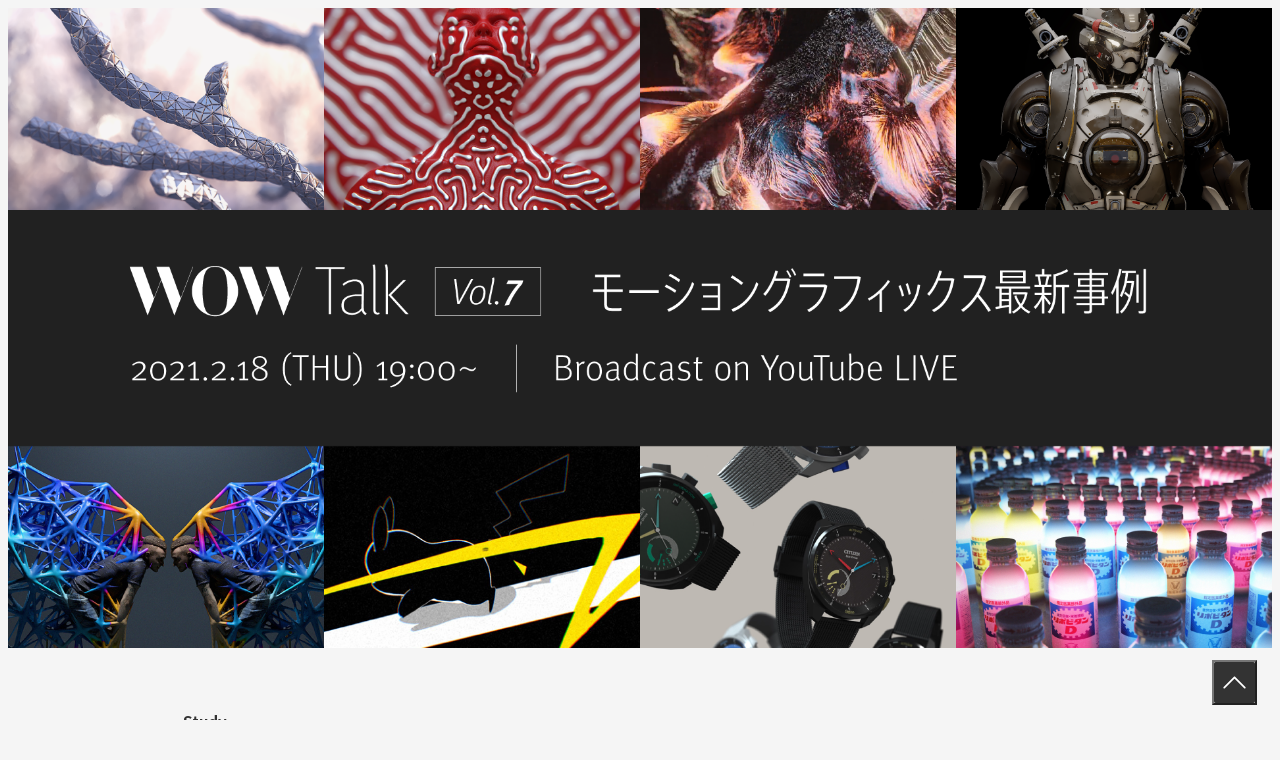

--- FILE ---
content_type: text/css
request_url: https://wowlab.net/wp/wp-content/themes/wowlab_reboot/style.css
body_size: 4285
content:
@charset "UTF-8";
/*
Theme Name: WOWLAB Reboot
Theme URL: http://wowlab.net/
Description: WOWLABのWordPressテーマ
Author: WOW
Version: 0.0.0
License: GPL
*/
/*** The new CSS Reset - version 1.0.0 (last updated 8.7.2021) ***/
/* ブラウザのUAスタイルシートのすべてのスタイルを削除します、displayは除く */
@import url("https://fonts.googleapis.com/css2?family=Noto+Sans+JP:wght@400;500;700&display=swap");
*:where(:not(iframe, canvas, img, svg, video):not(svg *)) {
  all: unset;
  display: revert;
}

/* box-sizingの優先値 */
*,
*::before,
*::after {
  box-sizing: border-box;
}

/* リストのスタイル（箇条書き・番号）を削除します */
ol,
ul {
  list-style: none;
}

/* 画像がコンテナを超えないようにするため */
img {
  max-width: 100%;
}

/* テーブルのセル間のスペースを削除します */
table {
  border-collapse: collapse;
}

/* aタグはポインターを表示したい */
a {
  cursor: pointer;
}

/* ヘッダー */
header#header {
  position: fixed;
  left: 0;
  top: 0;
  width: 100vw;
  max-width: 100%;
  display: flex;
  justify-content: space-between;
  align-items: flex-start;
  z-index: 5;
  /* サイドバー */
  /* ロゴ */
}

header#header div#header-side {
  position: absolute;
  right: 3rem;
  top: 3rem;
  display: flex;
  flex-direction: column;
  align-items: flex-end;
  /* 検索ボタン */
  /* ナビゲーション */
}

@media screen and (max-width: 960px) {
  header#header div#header-side {
    right: calc(3rem / 3);
    top: calc(3rem / 3);
  }
}

header#header div#header-side > button#search-button {
  cursor: pointer;
  background-image: url("data:image/svg+xml;charset=utf8,%3Csvg%20width%3D%2233%22%20height%3D%2233%22%20viewBox%3D%220%200%2033%2033%22%20fill%3D%22none%22%20xmlns%3D%22http%3A%2F%2Fwww.w3.org%2F2000%2Fsvg%22%3E%3Cpath%20d%3D%22M26.0423%2023.7452L33%2030.7013L30.7013%2033L23.7452%2026.0423C21.157%2028.1171%2017.9377%2029.2456%2014.6205%2029.2409C6.54997%2029.2409%200%2022.691%200%2014.6205C0%206.54997%206.54997%200%2014.6205%200C22.691%200%2029.2409%206.54997%2029.2409%2014.6205C29.2456%2017.9377%2028.1171%2021.157%2026.0423%2023.7452ZM22.7835%2022.5399C24.8452%2020.4197%2025.9966%2017.5777%2025.9919%2014.6205C25.9919%208.33691%2020.9024%203.24899%2014.6205%203.24899C8.33691%203.24899%203.24899%208.33691%203.24899%2014.6205C3.24899%2020.9024%208.33691%2025.9919%2014.6205%2025.9919C17.5777%2025.9966%2020.4197%2024.8452%2022.5399%2022.7835L22.7835%2022.5399Z%22%20fill%3D%22%23828282%22%2F%3E%3C%2Fsvg%3E");
  background-repeat: no-repeat;
  background-size: contain;
  width: 1.65rem;
  height: 1.65rem;
  margin-right: 0.3rem;
}

header#header div#header-side > button#search-button.search-open {
  background-image: url("data:image/svg+xml;charset=utf8,%3Csvg%20width%3D%2228%22%20height%3D%2228%22%20viewBox%3D%220%200%2028%2028%22%20fill%3D%22none%22%20xmlns%3D%22http%3A%2F%2Fwww.w3.org%2F2000%2Fsvg%22%3E%3Cpath%20d%3D%22M26%202L2%2026%22%20stroke%3D%22%23828282%22%20stroke-width%3D%224%22%20stroke-linecap%3D%22round%22%20stroke-linejoin%3D%22round%22%2F%3E%3Cpath%20d%3D%22M2%202L26%2026%22%20stroke%3D%22%23828282%22%20stroke-width%3D%224%22%20stroke-linecap%3D%22round%22%20stroke-linejoin%3D%22round%22%2F%3E%3C%2Fsvg%3E");
}

header#header div#header-side > nav.header-nav {
  position: absolute;
  transform-origin: right bottom;
  transform: rotate(-90deg);
}

header#header div#header-side > nav.header-nav > ul.header-nav-list {
  display: flex;
  flex-direction: row-reverse;
  margin-right: 2.5rem;
}

header#header div#header-side > nav.header-nav > ul.header-nav-list > li.menu-item {
  height: 30px;
  color: #828282;
}

header#header div#header-side > nav.header-nav > ul.header-nav-list > li.menu-item:not(:first-child) {
  margin-right: 2.5rem;
}

header#header > a#header-top-link {
  z-index: 6;
}

header#header img#wowlab-logo {
  width: 10vw;
  min-width: 100px;
  max-width: 130px;
  height: auto;
  margin-left: 3rem;
  margin-top: 3rem;
}

@media screen and (max-width: 960px) {
  header#header img#wowlab-logo {
    margin-left: calc(3rem / 3);
    margin-top: calc(3rem / 3);
  }
}

footer#footer {
  background-color: #ffffff;
  width: 100%;
  min-height: 260px;
  display: flex;
  flex-direction: row;
  justify-content: space-between;
  padding: 3rem 3rem;
}

@media screen and (max-width: 640px) {
  footer#footer {
    flex-direction: column;
  }
  footer#footer > div:not(:last-child) {
    margin-bottom: 2rem;
  }
}

footer#footer > div.footer-left {
  width: 20vw;
  min-width: 150px;
  max-width: 360px;
  margin-right: 2rem;
  display: flex;
  justify-content: space-between;
  align-items: flex-start;
  flex-direction: column;
}

footer#footer > div.footer-left img.logo-img {
  width: 100%;
  max-width: 160px;
  height: auto;
  margin-top: 0.5rem;
  margin-bottom: 0.5rem;
}

footer#footer > div.footer-left p#copyright {
  color: #4f4f4f;
}

footer#footer > div.footer-left p#copyright > i.fa-copyright {
  padding-right: 0.5rem;
}

footer#footer > div.footer-center {
  width: 100%;
  margin-right: 2rem;
}

footer#footer > div.footer-center ul.footer-nav-list {
  list-style: none;
}

footer#footer > div.footer-center ul.footer-nav-list li.menu-item::before {
  content: '-';
  padding-right: 0.45rem;
  color: #4f4f4f;
}

footer#footer > div.footer-center ul.footer-nav-list li.menu-item {
  padding-bottom: 0.5rem;
}

footer#footer > div.footer-center ul.footer-nav-list li.menu-item > a {
  color: #4f4f4f;
  text-decoration: none;
  font-size: 1.2rem;
  font-weight: 500;
}

footer#footer > div.footer-right {
  width: 20vw;
  min-width: 200px;
  max-width: 360px;
  display: flex;
  justify-content: flex-end;
  align-items: flex-end;
}

footer#footer > div.footer-right ul.sns-link-list {
  list-style: none;
  display: flex;
  flex-wrap: wrap;
  justify-content: center;
}

footer#footer > div.footer-right ul.sns-link-list > li.sns-link-list-item:not(:last-child) {
  margin-right: 0.85rem;
}

h1#not-found-title {
  width: 100%;
  font-size: 2.4rem;
  font-weight: 700;
  text-align: center;
  padding: 0 1rem;
}

main#not-found-main {
  display: flex;
  align-items: center;
  justify-content: center;
}

ul.post-grid-list {
  width: 100%;
  display: grid;
  grid-template-columns: repeat(3, 1fr);
  column-gap: 48px;
  row-gap: 48px;
  padding: 0 1.5rem;
}

@media screen and (max-width: 780px) {
  ul.post-grid-list {
    grid-template-columns: repeat(2, 1fr);
    column-gap: 24px;
    row-gap: 24px;
  }
}

ul.post-grid-list li.post-grid-list-item {
  overflow: hidden;
  width: 100%;
}

ul.post-grid-list li.post-grid-list-item div.aspect-container {
  width: 100%;
  height: 0;
  position: relative;
  padding-top: 100%;
  margin-bottom: 0.85rem;
}

ul.post-grid-list li.post-grid-list-item div.aspect-container > img.kokeshi-ellipse {
  mask-image: url("data:image/svg+xml;charset=utf8,%3C%3Fxml%20version%3D%221.0%22%20encoding%3D%22utf-8%22%3F%3E%3Csvg%20version%3D%221.1%22%20id%3D%22%E3%83%AC%E3%82%A4%E3%83%A4%E3%83%BC_1%22%20xmlns%3D%22http%3A%2F%2Fwww.w3.org%2F2000%2Fsvg%22%20x%3D%220px%22%20y%3D%220px%22%20viewBox%3D%220%200%201080%201080%22%20style%3D%22enable-background%3Anew%200%200%201080%201080%3B%22%20xml%3Aspace%3D%22preserve%22%3E%3Cpath%20d%3D%22M1080%2C540C1080%2C168.3%2C912.3%2C0%2C541.9%2C0S0%2C168.3%2C0%2C540s171.5%2C540%2C541.9%2C540S1080%2C911.7%2C1080%2C540z%22%2F%3E%3C%2Fsvg%3E");
  -webkit-mask-image: url("data:image/svg+xml;charset=utf8,%3C%3Fxml%20version%3D%221.0%22%20encoding%3D%22utf-8%22%3F%3E%3Csvg%20version%3D%221.1%22%20id%3D%22%E3%83%AC%E3%82%A4%E3%83%A4%E3%83%BC_1%22%20xmlns%3D%22http%3A%2F%2Fwww.w3.org%2F2000%2Fsvg%22%20x%3D%220px%22%20y%3D%220px%22%20viewBox%3D%220%200%201080%201080%22%20style%3D%22enable-background%3Anew%200%200%201080%201080%3B%22%20xml%3Aspace%3D%22preserve%22%3E%3Cpath%20d%3D%22M1080%2C540C1080%2C168.3%2C912.3%2C0%2C541.9%2C0S0%2C168.3%2C0%2C540s171.5%2C540%2C541.9%2C540S1080%2C911.7%2C1080%2C540z%22%2F%3E%3C%2Fsvg%3E");
  mask-repeat: no-repeat;
  -webkit-mask-repeat: no-repeat;
  width: 100%;
  height: 100%;
  object-fit: cover;
  position: absolute;
  left: 0;
  top: 0;
}

ul.post-grid-list li.post-grid-list-item div.post-info {
  max-width: 100%;
  width: 100%;
  min-width: 0;
  overflow: hidden;
  padding: 0 0.5rem;
}

ul.post-grid-list li.post-grid-list-item div.post-info > p.post-date {
  color: #9f9f9f;
}

ul.post-grid-list li.post-grid-list-item div.post-info > h2.post-title {
  color: #333;
  font-weight: 500;
  font-size: 1.4rem;
  padding-bottom: 1rem;
  white-space: nowrap;
  text-overflow: ellipsis;
  overflow: hidden;
}

@media screen and (max-width: 640px) {
  ul.post-grid-list li.post-grid-list-item div.post-info > h2.post-title {
    font-size: 1rem;
  }
}

div#search-app-container {
  position: fixed;
  left: 0;
  top: 0;
  width: 100%;
  height: 100%;
  background-color: whitesmoke;
  z-index: 4;
  overflow-y: scroll;
  display: none;
  -ms-overflow-style: none;
  scrollbar-width: none;
}

div#search-app-container::-webkit-scrollbar {
  display: none;
}

div#search-app-container div#close-button-container {
  width: 100%;
  height: auto;
  display: flex;
  justify-content: flex-end;
}

div#search-app-container div#close-button-container > button#search-app-close-button {
  margin-right: 2rem;
  margin-top: 2.5rem;
  font-size: 3rem;
  cursor: pointer;
}

div#search-app {
  width: 100%;
  max-width: 960px;
  margin-top: 12rem;
  margin-bottom: 9rem;
  margin-left: auto;
  margin-right: auto;
}

div#search-app div.app-container {
  display: flex;
  flex-direction: column;
  margin-bottom: 2.5rem;
}

div#search-app div.app-container.search-words-container, div#search-app div.app-container.popular-tags-container {
  padding: 0 1.5rem;
}

div#search-app div.app-container.popular-tags-container ul.post-tag-list {
  justify-content: center;
  align-items: center;
}

div#search-app div.app-container label.app-container-title {
  font-size: 1.3rem;
  font-weight: 700;
  margin-bottom: 1.1rem;
  text-align: center;
}

div#search-app div.app-container div.search-input-container {
  display: flex;
  flex-direction: row;
  position: relative;
}

div#search-app div.app-container div.search-input-container figure#search-icon-figure {
  position: absolute;
  width: 1.25rem;
  height: 1.25rem;
  transform: translate(0%, -50%);
  top: 50%;
  right: 0.85rem;
  background-image: url("data:image/svg+xml;charset=utf8,%3Csvg%20width%3D%2233%22%20height%3D%2233%22%20viewBox%3D%220%200%2033%2033%22%20fill%3D%22none%22%20xmlns%3D%22http%3A%2F%2Fwww.w3.org%2F2000%2Fsvg%22%3E%3Cpath%20d%3D%22M26.0423%2023.7452L33%2030.7013L30.7013%2033L23.7452%2026.0423C21.157%2028.1171%2017.9377%2029.2456%2014.6205%2029.2409C6.54997%2029.2409%200%2022.691%200%2014.6205C0%206.54997%206.54997%200%2014.6205%200C22.691%200%2029.2409%206.54997%2029.2409%2014.6205C29.2456%2017.9377%2028.1171%2021.157%2026.0423%2023.7452ZM22.7835%2022.5399C24.8452%2020.4197%2025.9966%2017.5777%2025.9919%2014.6205C25.9919%208.33691%2020.9024%203.24899%2014.6205%203.24899C8.33691%203.24899%203.24899%208.33691%203.24899%2014.6205C3.24899%2020.9024%208.33691%2025.9919%2014.6205%2025.9919C17.5777%2025.9966%2020.4197%2024.8452%2022.5399%2022.7835L22.7835%2022.5399Z%22%20fill%3D%22%23828282%22%2F%3E%3C%2Fsvg%3E");
  background-repeat: no-repeat;
  background-size: contain;
}

div#search-app div.app-container input#search-words {
  width: 100%;
  height: 2.5rem;
  background-color: whitesmoke;
  border: #000000 solid 1px;
  border-radius: 0.5rem;
  padding-left: 1rem;
  padding-right: 3rem;
}

/* フォント */
html {
  font-size: 15px;
  font-weight: 300;
  color: #333;
}

body {
  font-family: 'Noto Sans JP', sans-serif;
}

p {
  line-height: 1.8rem;
}

main {
  width: 100%;
  min-height: 100vh;
}

div#scrolltop-btn-container {
  display: flex;
  justify-content: flex-end;
  align-items: flex-end;
  position: sticky;
  bottom: 0;
}

div#scrolltop-btn-container button#scrolltop-btn {
  margin-right: 1rem;
  margin-bottom: 1rem;
  width: 3rem;
  height: 3rem;
  background-image: url("data:image/svg+xml;charset=utf8,%3Csvg%20width%3D%2248%22%20height%3D%2248%22%20viewBox%3D%220%200%2048%2048%22%20fill%3D%22none%22%20xmlns%3D%22http%3A%2F%2Fwww.w3.org%2F2000%2Fsvg%22%3E%3Crect%20width%3D%2248%22%20height%3D%2248%22%20rx%3D%222%22%20fill%3D%22%23333333%22%2F%3E%3Cpath%20d%3D%22M36%2030L24%2018L12%2030%22%20stroke%3D%22white%22%20stroke-width%3D%222%22%20stroke-linecap%3D%22round%22%20stroke-linejoin%3D%22round%22%2F%3E%3C%2Fsvg%3E");
  background-repeat: no-repeat;
  background-size: contain;
  z-index: 1;
}

div#scrolltop-btn-container button#scrolltop-btn:active {
  opacity: 0.85;
}

ul.post-tag-list {
  list-style: none;
  display: flex;
  flex-wrap: wrap;
}

ul.post-tag-list > li.tag-list-item {
  margin-bottom: 0.9rem;
}

ul.post-tag-list > li.tag-list-item > a.tag-list-item-link,
ul.post-tag-list > li.tag-list-item > span {
  text-decoration: none;
  color: #ffffff;
  background-color: #aaaaaa;
  padding: 0.3rem 0.85rem 0.4rem 0.85rem;
  margin-right: 0.45rem;
  border-radius: 2px;
  font-size: 0.8rem;
  user-select: none;
  cursor: pointer;
}

ul.post-tag-list > li.tag-list-item > a.tag-list-item-link:hover,
ul.post-tag-list > li.tag-list-item > span:hover {
  background-color: #636363;
  transition-property: background-color;
  transition-duration: 0.2s;
}

.text-block p {
  line-height: 1.8rem;
  margin-bottom: 0.65rem;
}

.text-block span.caption-text {
  font-size: 0.9rem;
  color: #777;
}

.text-block a {
  text-decoration: underline;
}

.text-block a:hover {
  transition-property: opacity;
  transition-duration: 0.2s;
  opacity: 0.5;
}

.text-block strong {
  font-weight: 700;
}

.text-block img {
  width: 100%;
  height: auto;
}

.text-block ul,
.text-block ol {
  padding-left: 1.5rem;
  margin-bottom: 0.5rem;
}

.text-block ul li,
.text-block ol li {
  line-height: 1.75rem;
}

.text-block ul {
  list-style: disc;
}

.text-block ol {
  list-style: decimal;
}

.text-block h1, .text-block h2, .text-block h3, .text-block h4, .text-block h5 {
  font-weight: 700;
  font-size: 1.5rem;
  margin-bottom: 1rem;
}

img.bordered-image {
  border-radius: 8px;
}

div.embed-video.aspect-container {
  position: relative;
  margin-bottom: 0.5rem;
}

div.embed-video.aspect-container.aspect-16-9 {
  width: 100%;
  height: 0;
  padding-top: 56.25%;
}

div.embed-video.aspect-container.aspect-4-3 {
  width: 100%;
  height: 0;
  padding-top: 75%;
}

div.embed-video.aspect-container > iframe {
  width: 100%;
  height: 100%;
  position: absolute;
  left: 0;
  top: 0;
}

div.w0w-image-gallery-container {
  width: 100%;
  height: auto;
}

div.w0w-image-gallery-container > ul.w0w-image-gallery {
  list-style: none;
  padding-left: 0;
  width: 100%;
  height: auto;
  display: grid;
  grid-template-columns: repeat(3, 1fr);
  column-gap: 1rem;
  row-gap: 1rem;
  margin-bottom: 1rem;
}

div.w0w-image-gallery-container > ul.w0w-image-gallery > li.w0w-image-gallery-item {
  width: 100%;
  height: 0;
  padding-top: 100%;
  position: relative;
}

div.w0w-image-gallery-container > ul.w0w-image-gallery > li.w0w-image-gallery-item > img.w0w-image-gallery-image {
  position: absolute;
  left: 0;
  top: 0;
  width: 100%;
  height: 100%;
  object-fit: cover;
  transition-property: opacity;
  transition-duration: 200ms;
}

div.w0w-image-gallery-container > ul.w0w-image-gallery > li.w0w-image-gallery-item > img.w0w-image-gallery-image:hover {
  opacity: 0.7;
}

div.w0w-gallery-popup {
  position: fixed;
  top: 0;
  left: 0;
  width: 100%;
  height: 100%;
  padding: 4rem;
  background-color: rgba(0, 0, 0, 0.3);
  z-index: 9;
  display: none;
  opacity: 0;
}

div.w0w-gallery-popup > button.w0w-gallery-popup-close-btn {
  position: absolute;
  top: 1.5rem;
  right: 1.5rem;
  mask-image: url("data:image/svg+xml;charset=utf8,%3Csvg%20width%3D%2228%22%20height%3D%2228%22%20viewBox%3D%220%200%2028%2028%22%20fill%3D%22none%22%20xmlns%3D%22http%3A%2F%2Fwww.w3.org%2F2000%2Fsvg%22%3E%3Cpath%20d%3D%22M26%202L2%2026%22%20stroke%3D%22%23828282%22%20stroke-width%3D%224%22%20stroke-linecap%3D%22round%22%20stroke-linejoin%3D%22round%22%2F%3E%3Cpath%20d%3D%22M2%202L26%2026%22%20stroke%3D%22%23828282%22%20stroke-width%3D%224%22%20stroke-linecap%3D%22round%22%20stroke-linejoin%3D%22round%22%2F%3E%3C%2Fsvg%3E");
  -webkit-mask-image: url("data:image/svg+xml;charset=utf8,%3Csvg%20width%3D%2228%22%20height%3D%2228%22%20viewBox%3D%220%200%2028%2028%22%20fill%3D%22none%22%20xmlns%3D%22http%3A%2F%2Fwww.w3.org%2F2000%2Fsvg%22%3E%3Cpath%20d%3D%22M26%202L2%2026%22%20stroke%3D%22%23828282%22%20stroke-width%3D%224%22%20stroke-linecap%3D%22round%22%20stroke-linejoin%3D%22round%22%2F%3E%3Cpath%20d%3D%22M2%202L26%2026%22%20stroke%3D%22%23828282%22%20stroke-width%3D%224%22%20stroke-linecap%3D%22round%22%20stroke-linejoin%3D%22round%22%2F%3E%3C%2Fsvg%3E");
  mask-repeat: no-repeat;
  -webkit-mask-repeat: no-repeat;
  mask-size: contain;
  -webkit-mask-size: contain;
  background-color: #ffffff;
  cursor: pointer;
  width: 1.5rem;
  height: 1.5rem;
}

div.w0w-gallery-popup > button.w0w-gallery-popup-left-btn {
  position: absolute;
  top: 50%;
  left: 1.2rem;
  mask-image: url("data:image/svg+xml;charset=utf8,%3Csvg%20width%3D%2227%22%20height%3D%2226%22%20viewBox%3D%220%200%2027%2026%22%20fill%3D%22none%22%20xmlns%3D%22http%3A%2F%2Fwww.w3.org%2F2000%2Fsvg%22%3E%3Cpath%20d%3D%22M13.6668%202.46647C7.77579%202.46647%203.00016%207.2421%203.00016%2013.1331C3.00016%2019.0242%207.77579%2023.7998%2013.6668%2023.7998C19.5579%2023.7998%2024.3335%2019.0242%2024.3335%2013.1331C24.3335%207.2421%2019.5579%202.46647%2013.6668%202.46647Z%22%20stroke%3D%22%23656561%22%20stroke-width%3D%222%22%20stroke-linecap%3D%22round%22%20stroke-linejoin%3D%22round%22%2F%3E%3Cpath%20d%3D%22M13.667%208.86657L9.40033%2013.1332L13.667%2017.3999%22%20stroke%3D%22%23656561%22%20stroke-width%3D%222%22%20stroke-linecap%3D%22round%22%20stroke-linejoin%3D%22round%22%2F%3E%3Cpath%20d%3D%22M17.9336%2013.1333L9.40026%2013.1333%22%20stroke%3D%22%23656561%22%20stroke-width%3D%222%22%20stroke-linecap%3D%22round%22%20stroke-linejoin%3D%22round%22%2F%3E%3C%2Fsvg%3E");
  -webkit-mask-image: url("data:image/svg+xml;charset=utf8,%3Csvg%20width%3D%2227%22%20height%3D%2226%22%20viewBox%3D%220%200%2027%2026%22%20fill%3D%22none%22%20xmlns%3D%22http%3A%2F%2Fwww.w3.org%2F2000%2Fsvg%22%3E%3Cpath%20d%3D%22M13.6668%202.46647C7.77579%202.46647%203.00016%207.2421%203.00016%2013.1331C3.00016%2019.0242%207.77579%2023.7998%2013.6668%2023.7998C19.5579%2023.7998%2024.3335%2019.0242%2024.3335%2013.1331C24.3335%207.2421%2019.5579%202.46647%2013.6668%202.46647Z%22%20stroke%3D%22%23656561%22%20stroke-width%3D%222%22%20stroke-linecap%3D%22round%22%20stroke-linejoin%3D%22round%22%2F%3E%3Cpath%20d%3D%22M13.667%208.86657L9.40033%2013.1332L13.667%2017.3999%22%20stroke%3D%22%23656561%22%20stroke-width%3D%222%22%20stroke-linecap%3D%22round%22%20stroke-linejoin%3D%22round%22%2F%3E%3Cpath%20d%3D%22M17.9336%2013.1333L9.40026%2013.1333%22%20stroke%3D%22%23656561%22%20stroke-width%3D%222%22%20stroke-linecap%3D%22round%22%20stroke-linejoin%3D%22round%22%2F%3E%3C%2Fsvg%3E");
  mask-repeat: no-repeat;
  -webkit-mask-repeat: no-repeat;
  mask-size: contain;
  -webkit-mask-size: contain;
  background-color: #ffffff;
  cursor: pointer;
  width: 2rem;
  height: 2rem;
}

div.w0w-gallery-popup > button.w0w-gallery-popup-right-btn {
  position: absolute;
  top: 50%;
  right: 1.2rem;
  mask-image: url("data:image/svg+xml;charset=utf8,%3Csvg%20width%3D%2227%22%20height%3D%2226%22%20viewBox%3D%220%200%2027%2026%22%20fill%3D%22none%22%20xmlns%3D%22http%3A%2F%2Fwww.w3.org%2F2000%2Fsvg%22%3E%3Cpath%20d%3D%22M13.6667%2023.8665C19.5577%2023.8665%2024.3333%2019.0909%2024.3333%2013.1999C24.3333%207.30883%2019.5577%202.5332%2013.6667%202.5332C7.77563%202.5332%203%207.30883%203%2013.1999C3%2019.0909%207.77563%2023.8665%2013.6667%2023.8665Z%22%20stroke%3D%22%23656561%22%20stroke-width%3D%222%22%20stroke-linecap%3D%22round%22%20stroke-linejoin%3D%22round%22%2F%3E%3Cpath%20d%3D%22M13.6665%2017.4664L17.9332%2013.1998L13.6665%208.93311%22%20stroke%3D%22%23656561%22%20stroke-width%3D%222%22%20stroke-linecap%3D%22round%22%20stroke-linejoin%3D%22round%22%2F%3E%3Cpath%20d%3D%22M9.3999%2013.1997H17.9332%22%20stroke%3D%22%23656561%22%20stroke-width%3D%222%22%20stroke-linecap%3D%22round%22%20stroke-linejoin%3D%22round%22%2F%3E%3C%2Fsvg%3E");
  -webkit-mask-image: url("data:image/svg+xml;charset=utf8,%3Csvg%20width%3D%2227%22%20height%3D%2226%22%20viewBox%3D%220%200%2027%2026%22%20fill%3D%22none%22%20xmlns%3D%22http%3A%2F%2Fwww.w3.org%2F2000%2Fsvg%22%3E%3Cpath%20d%3D%22M13.6667%2023.8665C19.5577%2023.8665%2024.3333%2019.0909%2024.3333%2013.1999C24.3333%207.30883%2019.5577%202.5332%2013.6667%202.5332C7.77563%202.5332%203%207.30883%203%2013.1999C3%2019.0909%207.77563%2023.8665%2013.6667%2023.8665Z%22%20stroke%3D%22%23656561%22%20stroke-width%3D%222%22%20stroke-linecap%3D%22round%22%20stroke-linejoin%3D%22round%22%2F%3E%3Cpath%20d%3D%22M13.6665%2017.4664L17.9332%2013.1998L13.6665%208.93311%22%20stroke%3D%22%23656561%22%20stroke-width%3D%222%22%20stroke-linecap%3D%22round%22%20stroke-linejoin%3D%22round%22%2F%3E%3Cpath%20d%3D%22M9.3999%2013.1997H17.9332%22%20stroke%3D%22%23656561%22%20stroke-width%3D%222%22%20stroke-linecap%3D%22round%22%20stroke-linejoin%3D%22round%22%2F%3E%3C%2Fsvg%3E");
  mask-repeat: no-repeat;
  -webkit-mask-repeat: no-repeat;
  mask-size: contain;
  -webkit-mask-size: contain;
  background-color: #ffffff;
  cursor: pointer;
  width: 2rem;
  height: 2rem;
}

div.w0w-gallery-popup > div.w0w-gallery-popup-image-container {
  width: 100%;
  height: 100%;
}

div.w0w-gallery-popup > div.w0w-gallery-popup-image-container > img.w0w-gallery-popup-image {
  width: 100%;
  height: 100%;
  object-fit: contain;
}

div.password-container {
  width: 100%;
  max-width: 960px;
  margin: 0 auto;
  padding: 2rem 0rem;
}

div.password-container p {
  margin-bottom: 1rem;
}

div.password-container label {
  margin-right: 0.5rem;
}

div.password-container input[type="password"] {
  border: #555555 solid 2px;
  border-radius: 4px;
  padding: 0.25rem 1rem;
  margin-left: 0.5rem;
}

div.password-container input[type="submit"] {
  border: #555555 solid 2px;
  border-radius: 4px;
  padding: 0.25rem 1rem;
  color: #ffffff;
  background-color: #555555;
}
/*# sourceMappingURL=style.css.map */

--- FILE ---
content_type: text/css
request_url: https://wowlab.net/wp/wp-content/themes/wowlab_reboot/assets/post.css
body_size: 1437
content:
body {
  background-color: #f5f5f5;
}

div.separator {
  width: 100%;
  border-top: 1px solid #c4c4c4;
}

main#main div#thumbnail-container {
  width: 100%;
  height: 50vw;
  max-height: 640px;
  margin-bottom: calc(2rem * 2);
}

main#main div#thumbnail-container img#thumbnail {
  width: 100%;
  height: 100%;
  object-fit: cover;
}

main#main article#article {
  width: 100%;
  max-width: 960px;
  margin: 0 auto;
  margin-bottom: 4.2rem;
  padding: 0px 1.5rem;
}

main#main article#article div#title-container {
  margin-bottom: 4rem;
}

main#main article#article div#title-container p#category {
  font-size: 1rem;
  font-weight: bold;
  margin-bottom: 1.5rem;
}

main#main article#article div#title-container h1#article-title {
  font-size: 2.4rem;
  font-weight: bold;
  margin-bottom: 1rem;
}

@media screen and (max-width: 640px) {
  main#main article#article div#title-container h1#article-title {
    font-size: 1.8rem;
  }
}

main#main article#article section {
  margin-bottom: calc(2rem * 2);
}

main#main article#article section.outline, main#main article#article section.child-posts, main#main article#article section.epilogue {
  margin-bottom: 192px;
}

div.text-block p.text-block-title,
div.text-block h1,
div.text-block h2,
div.text-block h3,
div.text-block h4,
div.text-block h5 {
  font-weight: bold;
  font-size: 1.3rem;
  margin-bottom: 1.3rem;
}

@media screen and (max-width: 640px) {
  div.text-block p.text-block-title,
  div.text-block h1,
  div.text-block h2,
  div.text-block h3,
  div.text-block h4,
  div.text-block h5 {
    font-size: 1.15rem;
  }
}

div.child-post {
  width: 100%;
}

div.child-post h2.post-title {
  font-size: 1.5rem;
  font-weight: 700;
  min-height: calc(1.5rem * 2);
  margin-bottom: 1.5rem;
}

@media screen and (max-width: 640px) {
  div.child-post h2.post-title {
    font-size: 1.3rem;
    min-height: initial;
  }
}

div.child-post ul.post-tag-list {
  margin-bottom: 1rem;
}

div.child-post div.post-link-container {
  display: flex;
  justify-content: flex-end;
}

div.child-post div.post-link-container > a.post-link-more {
  letter-spacing: 0.1rem;
  text-align: center;
  text-decoration: none;
  color: #ffffff;
  background-color: #4f4f4f;
  border: solid 2px #4f4f4f;
  border-radius: 2px;
  padding: 0.4rem 1.1rem;
  width: auto;
  height: auto;
  transition: 0.2s;
}

div.child-post div.post-link-container > a.post-link-more:hover {
  transition-property: background-color color;
  background-color: rgba(255, 255, 255, 0);
  color: #4f4f4f;
}

div.child-post div.post-link-container > a.post-link-more:left {
  transition-property: background-color color;
  color: #ffffff;
  background-color: #4f4f4f;
}

div.project.child-post {
  display: flex;
  flex-direction: row;
  margin-bottom: 4.2rem;
}

@media screen and (max-width: 640px) {
  div.project.child-post {
    flex-direction: column;
  }
}

div.project.child-post div.post-thumbnail-container {
  max-width: 300px;
  max-height: 300px;
  width: 30vw;
  height: 30vw;
  flex-shrink: 0;
  margin: 0;
}

@media screen and (max-width: 640px) {
  div.project.child-post div.post-thumbnail-container {
    max-width: 100%;
    max-height: 100%;
    width: 100%;
    height: 100%;
    margin-bottom: 2.5rem;
  }
}

div.project.child-post div.post-thumbnail-container > img.post-thumbnail {
  mask-image: url("data:image/svg+xml;charset=utf8,%3C%3Fxml%20version%3D%221.0%22%20encoding%3D%22utf-8%22%3F%3E%3Csvg%20version%3D%221.1%22%20id%3D%22%E3%83%AC%E3%82%A4%E3%83%A4%E3%83%BC_1%22%20xmlns%3D%22http%3A%2F%2Fwww.w3.org%2F2000%2Fsvg%22%20x%3D%220px%22%20y%3D%220px%22%20viewBox%3D%220%200%201080%201080%22%20style%3D%22enable-background%3Anew%200%200%201080%201080%3B%22%20xml%3Aspace%3D%22preserve%22%3E%3Cpath%20d%3D%22M1080%2C540C1080%2C168.3%2C912.3%2C0%2C541.9%2C0S0%2C168.3%2C0%2C540s171.5%2C540%2C541.9%2C540S1080%2C911.7%2C1080%2C540z%22%2F%3E%3C%2Fsvg%3E");
  -webkit-mask-image: url("data:image/svg+xml;charset=utf8,%3C%3Fxml%20version%3D%221.0%22%20encoding%3D%22utf-8%22%3F%3E%3Csvg%20version%3D%221.1%22%20id%3D%22%E3%83%AC%E3%82%A4%E3%83%A4%E3%83%BC_1%22%20xmlns%3D%22http%3A%2F%2Fwww.w3.org%2F2000%2Fsvg%22%20x%3D%220px%22%20y%3D%220px%22%20viewBox%3D%220%200%201080%201080%22%20style%3D%22enable-background%3Anew%200%200%201080%201080%3B%22%20xml%3Aspace%3D%22preserve%22%3E%3Cpath%20d%3D%22M1080%2C540C1080%2C168.3%2C912.3%2C0%2C541.9%2C0S0%2C168.3%2C0%2C540s171.5%2C540%2C541.9%2C540S1080%2C911.7%2C1080%2C540z%22%2F%3E%3C%2Fsvg%3E");
  mask-repeat: no-repeat;
  -webkit-mask-repeat: no-repeat;
  object-fit: cover;
  width: 100%;
  height: 100%;
}

div.project.child-post div.post-info {
  display: flex;
  flex-direction: column;
  margin-left: 2.5rem;
}

@media screen and (max-width: 640px) {
  div.project.child-post div.post-info {
    margin-left: 0;
  }
}

div.project.child-post div.post-info p.post-caption {
  display: -webkit-box;
  -webkit-line-clamp: 3;
  /* autoprefixer: off */
  -moz-box-orient: vertical;
  /* autoprefixer: on */
  /* autoprefixer: off */
  -webkit-box-orient: vertical;
  /* autoprefixer: on */
  overflow: hidden;
  margin-bottom: 1.5rem;
}

div.project.child-post div.post-link-container {
  margin-top: auto;
}

section.process.child-posts {
  margin-bottom: 192px !important;
}

section.process.child-posts div.process.child-post {
  margin-bottom: calc(2rem * 2);
}

section.process.child-posts div.process.child-post h2.post-title {
  margin-bottom: 1.5rem;
}

section.process.child-posts div.process.child-post div.post-thumbnail-container {
  width: 100%;
  height: auto;
  margin-bottom: 1rem;
}

section.process.child-posts div.process.child-post div.post-thumbnail-container img.post-thumbnail {
  width: 100%;
  height: auto;
  border-radius: 8px;
}

div.post-link-parent-container div.separator {
  margin-bottom: 1.5rem;
}

div.post-link-parent-container span.post-link-arrow {
  margin-right: 0.5rem;
}
/*# sourceMappingURL=post.css.map */

--- FILE ---
content_type: image/svg+xml
request_url: https://wowlab.net/wp/wp-content/themes/wowlab_reboot/assets/icons/icon_youtube.svg
body_size: 816
content:
<svg width="28" height="28" viewBox="0 0 28 28" fill="none" xmlns="http://www.w3.org/2000/svg">
<path d="M14.0144 22.1673H13.9911C13.9188 22.1673 6.68798 22.1534 4.86365 21.6579C3.86047 21.3877 3.07703 20.6038 2.80735 19.6005C2.4793 17.7497 2.32088 15.8729 2.33407 13.9934C2.3256 12.1108 2.4883 10.2314 2.82017 8.37823C3.09727 7.37399 3.87727 6.58648 4.87881 6.29978C6.65301 5.8335 13.6845 5.8335 13.983 5.8335H14.0074C14.0809 5.8335 21.3304 5.84748 23.1361 6.34291C24.1371 6.61453 24.919 7.39682 25.19 8.39805C25.5285 10.2556 25.6874 12.1415 25.6645 14.0296C25.6726 15.9099 25.5096 17.787 25.1772 19.6378C24.904 20.6398 24.1201 21.422 23.1174 21.6929C21.3455 22.1627 14.3128 22.1673 14.0144 22.1673ZM11.683 10.5021L11.6772 17.4964L17.7528 13.9993L11.683 10.5021Z" fill="#4F4F4F"/>
</svg>


--- FILE ---
content_type: text/javascript
request_url: https://wowlab.net/wp/wp-content/themes/wowlab_reboot/assets/js/scrolltop.js
body_size: 263
content:
function setup() {
	const scrollTopButton = document.getElementById('scrolltop-btn');

	if (scrollTopButton !== null) {
		console.log('Window Scroll');
		scrollTopButton.addEventListener('click', () => {
			console.log('Scroll!!');
			jQuery('html').animate({ scrollTop: 0 }, 700);
		});
	}
}

window.addEventListener('load', setup);


--- FILE ---
content_type: text/javascript
request_url: https://wowlab.net/wp/wp-content/themes/wowlab_reboot/assets/js/gallery.js
body_size: 900
content:
let isPlaying = false;
const imageUrls = [];
let currentIndex = -1;

function initImageGallery(galleryRef, popupRef) {
	const popupImage = popupRef.find('img.w0w-gallery-popup-image');
	const closeButton = popupRef.find('button.w0w-gallery-popup-close-btn');
	const leftButton = popupRef.find('button.w0w-gallery-popup-left-btn');
	const rightButton = popupRef.find('button.w0w-gallery-popup-right-btn');

	const items = galleryRef.find('li.w0w-image-gallery-item');
	const images = galleryRef.find('img.w0w-image-gallery-image');
	items.each((index, listItem) => {
		jQuery(listItem)
			.find('img.w0w-image-gallery-image')
			.each((_, imageElement) => {
				const jImage = jQuery(imageElement);
				const srcUrl = jImage.attr('src');
				jImage.on('click', () => {
					onClickOpen(popupRef, popupImage, srcUrl);
					currentIndex = index;

					imageUrls.splice(0);
					images.each((_, e) =>
						imageUrls.push(jQuery(e).attr('src'))
					);
				});
			});
	});

	popupImage.on('click', stopPropagation);
	popupRef.on('click', (e) => {
		onClickClose(popupRef);
	});
	closeButton.on('click', (e) => {
		stopPropagation(e);
		onClickClose(popupRef);
	});

	leftButton.on('click', (e) => {
		stopPropagation(e);
		onClickArrow(-1, popupImage);
	});

	rightButton.on('click', (e) => {
		stopPropagation(e);
		onClickArrow(1, popupImage);
	});
}

function stopPropagation(event) {
	event.stopPropagation();
}

function onClickArrow(direction, popupImageElementRef) {
	if (isPlaying) {
		return;
	}

	currentIndex += direction;
	if (currentIndex < 0) {
		currentIndex = imageUrls.length - 1;
	}
	currentIndex = currentIndex % imageUrls.length;

	const url = imageUrls[currentIndex];
	isPlaying = true;
	popupImageElementRef
		.fadeOut(200, () => popupImageElementRef.attr('src', url))
		.fadeIn(200, () => (isPlaying = false));
}

function onClickClose(popupRef) {
	console.log(popupRef[0]);

	if (isPlaying) {
		return;
	}

	popupRef.animate(
		{ opacity: '0' },
		{
			duration: 150,
			complete: () => {
				popupRef.css({ display: 'none' });
				isPlaying = false;
			},
		}
	);
	isPlaying = true;
}

function onClickOpen(popupRef, popupImageElementRef, url) {
	if (isPlaying) {
		return;
	}

	popupImageElementRef.attr('src', url);
	popupRef.css({ display: 'initial' });
	popupRef.animate(
		{ opacity: '1' },
		{
			duration: 150,
			complete: () => {
				isPlaying = false;
				console.log('OnComplete');
			},
		}
	);
	isPlaying = true;
}

function setup() {
	jQuery('.w0w-gallery-popup').each((index, element) => {
		jQuery(element).css({ display: 'none', opacity: '0' });
	});

	jQuery('div.w0w-image-gallery-container').each((index, container) => {
		const jGallery = jQuery(container).find('ul.w0w-image-gallery');
		const popup = jQuery(container).find('div.w0w-gallery-popup');
		initImageGallery(jGallery, popup);
	});
}

window.addEventListener('load', setup);


--- FILE ---
content_type: image/svg+xml
request_url: https://wowlab.net/wp/wp-content/themes/wowlab_reboot/assets/icons/icon_facebook.svg
body_size: 783
content:
<svg width="28" height="28" viewBox="0 0 28 28" fill="none" xmlns="http://www.w3.org/2000/svg">
<path d="M17.969 24.5V16.373H20.6908L21.098 13.2137H17.969V11.1977C17.969 10.283 18.2233 9.65883 19.5347 9.65883H21.2077V6.83317C20.3978 6.74724 19.5838 6.70556 18.7693 6.70833C16.3578 6.70833 14.707 8.18067 14.707 10.885V13.2137H11.9793V16.373H14.707V24.5H4.66667C4.35725 24.5 4.0605 24.3771 3.84171 24.1583C3.62292 23.9395 3.5 23.6428 3.5 23.3333V4.66667C3.5 4.35725 3.62292 4.0605 3.84171 3.84171C4.0605 3.62292 4.35725 3.5 4.66667 3.5H23.3333C23.6428 3.5 23.9395 3.62292 24.1583 3.84171C24.3771 4.0605 24.5 4.35725 24.5 4.66667V23.3333C24.5 23.6428 24.3771 23.9395 24.1583 24.1583C23.9395 24.3771 23.6428 24.5 23.3333 24.5H17.969Z" fill="#4F4F4F"/>
</svg>


--- FILE ---
content_type: image/svg+xml
request_url: https://wowlab.net/wp/wp-content/themes/wowlab_reboot/assets/logo_wowlab.svg
body_size: 3022
content:
<?xml version="1.0" encoding="utf-8"?>
<!-- Generator: Adobe Illustrator 25.3.1, SVG Export Plug-In . SVG Version: 6.00 Build 0)  -->
<svg version="1.1" xmlns="http://www.w3.org/2000/svg" xmlns:xlink="http://www.w3.org/1999/xlink" x="0px" y="0px"
	 viewBox="0 0 316 72" style="enable-background:new 0 0 316 72;" xml:space="preserve">
<style type="text/css">
	.st0{display:none;}
	.st1{display:inline;fill:#FFFFFF;}
</style>
<g id="bg" class="st0">
	<rect x="-354" y="-321" class="st1" width="1024" height="768"/>
</g>
<g id="typo">
	<g>
		<path d="M48.4,69.61c-0.6,0-1-0.4-1.2-1l-9.3-30.8h-0.2l-9.4,30.8c-0.2,0.6-0.6,1-1.2,1h-8.2c-0.6,0-1-0.4-1.2-1L2.5,22.41
			c-0.2-0.6,0.1-1,0.7-1h9.6c0.7,0,1.1,0.3,1.3,1l9.3,31.8h0.2l9.2-31.8c0.2-0.6,0.7-1,1.3-1h7.2c0.6,0,1.1,0.4,1.3,1l9.8,31.8h0.2
			l8.8-31.8c0.2-0.7,0.6-1,1.3-1h9.6c0.6,0,0.9,0.4,0.7,1l-15.2,46.2c-0.2,0.6-0.6,1-1.2,1H48.4z"/>
		<path d="M77.2,57.41c-1.1-3.4-1.6-6.6-1.6-11.9c0-5.3,0.5-8.5,1.6-11.9c2.7-8.4,10.1-13.3,19.9-13.3c9.7,0,17.1,4.9,19.8,13.3
			c1.1,3.4,1.6,6.6,1.6,11.9c0,5.3-0.5,8.5-1.6,11.9c-2.7,8.4-10.1,13.3-19.8,13.3C87.3,70.71,79.9,65.81,77.2,57.41z M106.1,54.41
			c0.8-2.5,1-4.8,1-8.9s-0.2-6.3-1-8.9c-1.4-4-4.5-6.3-9-6.3s-7.7,2.3-9.1,6.3c-0.8,2.6-1,4.8-1,8.9s0.2,6.4,1,8.9
			c1.4,4,4.6,6.3,9.1,6.3S104.7,58.41,106.1,54.41z"/>
		<path d="M167,69.61c-0.6,0-1-0.4-1.2-1l-9.3-30.8h-0.2l-9.4,30.8c-0.2,0.6-0.6,1-1.2,1h-8.2c-0.6,0-1-0.4-1.2-1l-15.2-46.2
			c-0.2-0.6,0.1-1,0.7-1h9.6c0.7,0,1.1,0.3,1.3,1l9.3,31.8h0.2l9.2-31.8c0.2-0.6,0.7-1,1.3-1h7.2c0.6,0,1.1,0.4,1.3,1l9.8,31.8h0.2
			l8.8-31.8c0.2-0.7,0.6-1,1.3-1h9.6c0.6,0,0.9,0.4,0.7,1l-15.2,46.2c-0.2,0.6-0.6,1-1.2,1H167z"/>
		<path d="M211.8,70.21c-9.4,0-13.2-4.5-13.2-13.8V2.6c0-0.6,0.4-1,1-1h9.2c0.6,0,1,0.4,1,1v53.2c0,3.3,1.3,4.4,4.2,4.4h2.2
			c0.6,0,1,0.4,1,1v8c0,0.6-0.4,1-1,1H211.8z"/>
		<path d="M252.1,69.61c-0.6,0-1-0.4-1-1v-3.5H251c-2.3,3.3-6.8,5.6-13.6,5.6c-8.8,0-16.2-4.6-16.2-14.7c0-10.5,7.4-15.3,19.3-15.3
			h9.8c0.4,0,0.6-0.2,0.6-0.6v-2.3c0-5.5-2.6-8-10.7-8c-5.4,0-8.7,1.5-11,3.3c-0.5,0.4-1.1,0.3-1.4-0.2l-3.7-6.6
			c-0.3-0.5-0.2-1,0.2-1.3c3.9-2.8,9.2-4.7,17.1-4.7c14.7,0,20.1,5,20.1,16.8v31.5c0,0.6-0.4,1-1,1H252.1z M250.9,53.41v-3.7
			c0-0.4-0.2-0.6-0.6-0.6h-8c-7.2,0-10.4,2-10.4,6.5c0,4,2.9,6,8.3,6C247.1,61.61,250.9,58.91,250.9,53.41z"/>
		<path d="M282.5,65.01h-0.1v3.6c0,0.6-0.4,1-1,1h-9.2c-0.6,0-1-0.4-1-1v-66c0-0.6,0.4-1,1-1h9.2c0.6,0,1,0.4,1,1v23.4h0.1
			c2.3-3.3,6.3-5.7,12.8-5.7c8.2,0,14.2,3.9,16.7,11.6c1.2,3.7,1.7,7.1,1.7,13.6c0,6.5-0.5,9.9-1.7,13.6
			c-2.5,7.7-8.5,11.6-16.7,11.6C288.8,70.71,284.8,68.31,282.5,65.01z M301.3,54.51c0.7-2.2,1-4.6,1-9s-0.3-6.8-1-9
			c-1.3-4-4.4-6.2-8.9-6.2c-4.6,0-7.7,2.2-9,6.2c-0.7,2.2-1,4.6-1,9s0.3,6.8,1,9c1.3,4,4.4,6.2,9,6.2
			C296.9,60.71,300,58.51,301.3,54.51z"/>
	</g>
	
		<text transform="matrix(1 0 0 1 -322 422)" style="display:none;fill:#040000; font-family:'KozGoPr6N-Regular-90ms-RKSJ-H'; font-size:14px;">■ DIN Next Pro Medium</text>
</g>
</svg>


--- FILE ---
content_type: image/svg+xml
request_url: https://wowlab.net/wp/wp-content/themes/wowlab_reboot/assets/icons/icon_twitter.svg
body_size: 1287
content:
<svg width="28" height="28" viewBox="0 0 28 28" fill="none" xmlns="http://www.w3.org/2000/svg">
<path d="M25.8567 6.59858C24.966 6.99256 24.0215 7.2513 23.0543 7.36625C24.0737 6.75659 24.8367 5.7971 25.201 4.66658C24.2443 5.23591 23.1955 5.63491 22.1023 5.85075C21.368 5.06509 20.3948 4.54404 19.3338 4.3686C18.2728 4.19316 17.1836 4.37315 16.2355 4.88061C15.2874 5.38807 14.5335 6.19455 14.091 7.17467C13.6485 8.1548 13.5422 9.25366 13.7887 10.3004C11.8486 10.2032 9.95073 9.69902 8.21818 8.82069C6.48562 7.94235 4.95716 6.70947 3.73201 5.20208C3.29835 5.94694 3.07046 6.79368 3.07167 7.65558C3.07167 9.34725 3.93267 10.8417 5.24167 11.7167C4.46702 11.6924 3.70941 11.4832 3.03201 11.1066V11.1672C3.03224 12.2939 3.4221 13.3858 4.1355 14.2578C4.84889 15.1298 5.8419 15.7283 6.94617 15.9517C6.22706 16.1466 5.47303 16.1753 4.74117 16.0357C5.05252 17.0055 5.65935 17.8536 6.4767 18.4614C7.29405 19.0691 8.28099 19.406 9.29934 19.4249C8.28723 20.2198 7.12838 20.8074 5.88903 21.1541C4.64969 21.5008 3.35416 21.5999 2.07651 21.4456C4.30682 22.8799 6.90312 23.6414 9.55484 23.6389C18.53 23.6389 23.4382 16.2037 23.4382 9.75558C23.4382 9.54558 23.4323 9.33325 23.423 9.12558C24.3783 8.43511 25.2029 7.57977 25.8578 6.59975L25.8567 6.59858Z" fill="#4F4F4F"/>
</svg>


--- FILE ---
content_type: image/svg+xml
request_url: https://wowlab.net/wp/wp-content/themes/wowlab_reboot/assets/icons/icon_vimeo.svg
body_size: 998
content:
<svg width="28" height="28" viewBox="0 0 28 28" fill="none" xmlns="http://www.w3.org/2000/svg">
<path d="M25.6548 8.17804C25.5498 10.4531 23.9655 13.5705 20.8971 17.5255C17.7237 21.658 15.0403 23.723 12.8446 23.723C11.4842 23.723 10.3339 22.4653 9.39351 19.9499C8.76583 17.6446 8.13815 15.3368 7.51047 13.0315C6.81279 10.5161 6.06377 9.25839 5.26343 9.25839C5.08842 9.25839 4.47708 9.62706 3.43172 10.3597L2.3327 8.93872C3.48539 7.92603 4.61941 6.91101 5.7371 5.89599C7.27246 4.56597 8.42515 3.86595 9.19517 3.79595C11.0105 3.62095 12.1282 4.86464 12.5482 7.52702C13.0009 10.3994 13.3159 12.1868 13.4909 12.8845C14.0136 15.2668 14.5899 16.4569 15.22 16.4569C15.7076 16.4569 16.4426 15.6845 17.4203 14.1375C18.398 12.5905 18.9207 11.4144 18.9907 10.6071C19.1307 9.27239 18.6057 8.60504 17.4203 8.60504C16.8626 8.60504 16.2863 8.73338 15.6936 8.98772C16.8393 5.22631 19.0304 3.39928 22.2644 3.50428C24.6631 3.57428 25.7925 5.13298 25.6548 8.17804Z" fill="#4F4F4F"/>
</svg>


--- FILE ---
content_type: image/svg+xml
request_url: https://wowlab.net/wp/wp-content/themes/wowlab_reboot/assets/icons/icon_instagram.svg
body_size: 2477
content:
<svg width="28" height="28" viewBox="0 0 28 28" fill="none" xmlns="http://www.w3.org/2000/svg">
<path d="M13.9994 2.3335C17.1692 2.3335 17.5647 2.34516 18.8084 2.4035C20.0509 2.46183 20.8967 2.65666 21.641 2.946C22.411 3.24233 23.0597 3.64366 23.7084 4.29116C24.3016 4.87437 24.7607 5.57985 25.0535 6.3585C25.3417 7.10166 25.5377 7.94866 25.596 9.19116C25.6509 10.4348 25.666 10.8303 25.666 14.0002C25.666 17.17 25.6544 17.5655 25.596 18.8092C25.5377 20.0517 25.3417 20.8975 25.0535 21.6418C24.7615 22.4209 24.3023 23.1266 23.7084 23.7092C23.125 24.3022 22.4196 24.7612 21.641 25.0543C20.8979 25.3425 20.0509 25.5385 18.8084 25.5968C17.5647 25.6517 17.1692 25.6668 13.9994 25.6668C10.8295 25.6668 10.434 25.6552 9.19037 25.5968C7.94787 25.5385 7.10204 25.3425 6.3577 25.0543C5.57875 24.7621 4.87315 24.3029 4.29037 23.7092C3.69701 23.126 3.23796 22.4205 2.9452 21.6418C2.65587 20.8987 2.46104 20.0517 2.4027 18.8092C2.34787 17.5655 2.3327 17.17 2.3327 14.0002C2.3327 10.8303 2.34437 10.4348 2.4027 9.19116C2.46104 7.9475 2.65587 7.10283 2.9452 6.3585C3.23714 5.57937 3.69631 4.8737 4.29037 4.29116C4.87332 3.6976 5.57887 3.23851 6.3577 2.946C7.10204 2.65666 7.9467 2.46183 9.19037 2.4035C10.434 2.34866 10.8295 2.3335 13.9994 2.3335ZM13.9994 8.16683C12.4523 8.16683 10.9685 8.78141 9.87458 9.87537C8.78062 10.9693 8.16604 12.4531 8.16604 14.0002C8.16604 15.5473 8.78062 17.031 9.87458 18.125C10.9685 19.2189 12.4523 19.8335 13.9994 19.8335C15.5465 19.8335 17.0302 19.2189 18.1242 18.125C19.2181 17.031 19.8327 15.5473 19.8327 14.0002C19.8327 12.4531 19.2181 10.9693 18.1242 9.87537C17.0302 8.78141 15.5465 8.16683 13.9994 8.16683ZM21.5827 7.87516C21.5827 7.48839 21.4291 7.11746 21.1556 6.84397C20.8821 6.57048 20.5111 6.41683 20.1244 6.41683C19.7376 6.41683 19.3667 6.57048 19.0932 6.84397C18.8197 7.11746 18.666 7.48839 18.666 7.87516C18.666 8.26194 18.8197 8.63287 19.0932 8.90636C19.3667 9.17985 19.7376 9.3335 20.1244 9.3335C20.5111 9.3335 20.8821 9.17985 21.1556 8.90636C21.4291 8.63287 21.5827 8.26194 21.5827 7.87516ZM13.9994 10.5002C14.9276 10.5002 15.8179 10.8689 16.4742 11.5253C17.1306 12.1817 17.4994 13.0719 17.4994 14.0002C17.4994 14.9284 17.1306 15.8187 16.4742 16.475C15.8179 17.1314 14.9276 17.5002 13.9994 17.5002C13.0711 17.5002 12.1809 17.1314 11.5245 16.475C10.8681 15.8187 10.4994 14.9284 10.4994 14.0002C10.4994 13.0719 10.8681 12.1817 11.5245 11.5253C12.1809 10.8689 13.0711 10.5002 13.9994 10.5002Z" fill="#4F4F4F"/>
</svg>
